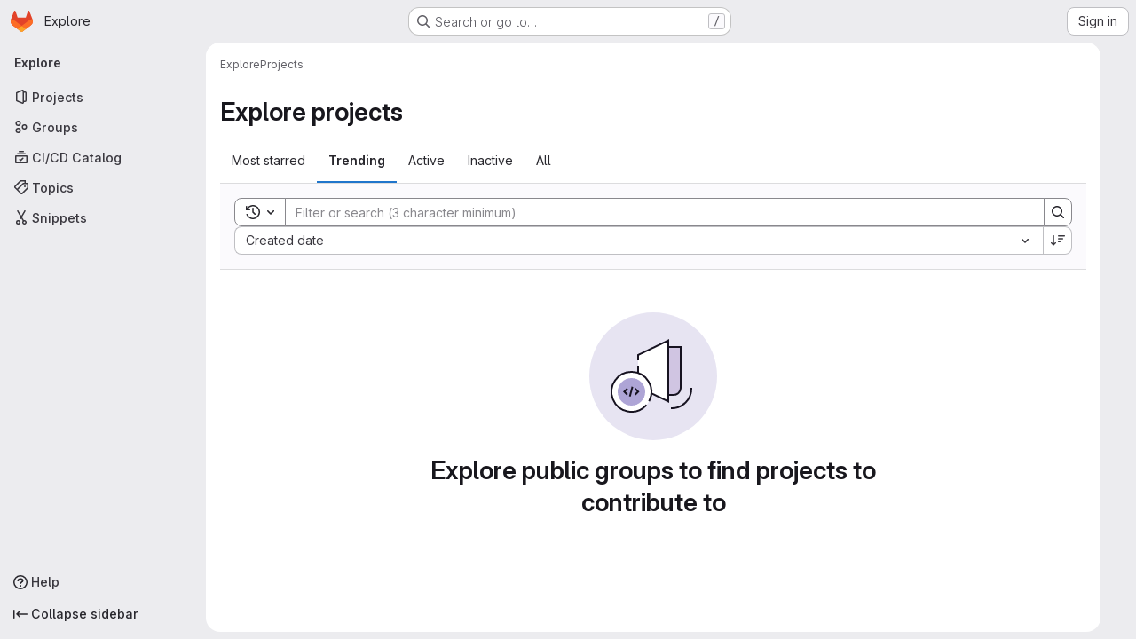

--- FILE ---
content_type: text/javascript; charset=utf-8
request_url: https://cglab.ik.w-hs.de/assets/webpack/pages.explore.projects.8554b8de.chunk.js
body_size: 3462
content:
(this.webpackJsonp=this.webpackJsonp||[]).push([["pages.explore.projects"],{72:function(e,t,r){r("HVBj"),e.exports=r("FCI6")},"EF/t":function(e,t,r){"use strict";r.d(t,"i",(function(){return i})),r.d(t,"m",(function(){return o})),r.d(t,"l",(function(){return s})),r.d(t,"p",(function(){return a})),r.d(t,"n",(function(){return c})),r.d(t,"o",(function(){return l})),r.d(t,"a",(function(){return u})),r.d(t,"b",(function(){return d})),r.d(t,"e",(function(){return h})),r.d(t,"c",(function(){return p})),r.d(t,"d",(function(){return f})),r.d(t,"j",(function(){return g})),r.d(t,"k",(function(){return m})),r.d(t,"f",(function(){return b})),r.d(t,"g",(function(){return v})),r.d(t,"h",(function(){return S}));var n=r("/lV4");const i={GROUP:"group",PROJECT:"project"},o=Object(n.a)("Name"),s=Object(n.a)("Created date"),a=Object(n.a)("Updated date"),c=Object(n.a)("Stars"),l=Object(n.a)("Storage size"),u="language",d="min_access_level",h="visibility_level",p="namespace_path",f="last_repository_check_failed",g="asc",m="desc",b="paginationKeyset",v="paginationOffset",S="page"},FCI6:function(e,t,r){"use strict";r.r(t);r("byxs");var n=r("ewH8"),i=r("NmEs"),o=(r("3UXl"),r("iyoE"),r("B++/"),r("z6RN"),r("47t/"),r("35gi")),s=r("/lV4"),a=r("xYWK"),c=r("rl6x"),l=r("3twG"),u=r("W4cT"),d=r("l0QG"),h=r("ygVz"),p=r("EF/t"),f=r("FpSa");const g=h.a.mixin();var m={name:"ProjectsFilteredSearchAndSort",filteredSearch:{namespace:f.a,recentSearchesStorageKey:c.b,searchTermKey:f.b},components:{FilteredSearchAndSort:a.a},mixins:[g],inject:["initialSort","programmingLanguages","pathsToExcludeSortOn","sortEventName","filterEventName"],computed:{filteredSearchTokens(){return[{type:"language",icon:"code",title:Object(s.a)("Language"),token:o.a,unique:!0,operators:u.o,options:this.programmingLanguages.map((function({id:e,name:t}){return{value:e.toString(),title:t}}))},{type:"min_access_level",icon:"user",title:Object(s.a)("Role"),token:o.a,unique:!0,operators:u.o,options:[{value:d.k.toString(),title:Object(s.a)("Owner")}]}]},queryAsObject:()=>Object(l.G)(document.location.search),queryAsObjectWithoutPagination(){const{page:e,...t}=this.queryAsObject;return t},sortByQuery(){var e;return null===(e=this.queryAsObject)||void 0===e?void 0:e.sort},sortBy(){return this.sortByQuery?this.sortByQuery:this.initialSort},sortOptions(){return this.pathsToExcludeSortOn.includes(window.location.pathname)?[]:f.c},activeSortOption(){var e=this;return f.c.find((function(t){return e.sortBy.includes(t.value)}))||f.e},isAscending(){return!this.sortBy||this.sortBy.endsWith(p.j)}},methods:{visitUrlWithQueryObject:e=>Object(l.U)("?"+Object(l.D)(e)),onSortDirectionChange(e){const t=`${this.activeSortOption.value}_${e?p.j:p.k}`;this.trackEvent(this.sortEventName,{label:t}),this.visitUrlWithQueryObject({...this.queryAsObjectWithoutPagination,sort:t})},onSortByChange(e){const t=`${e}_${this.isAscending?p.j:p.k}`;this.trackEvent(this.sortEventName,{label:t}),this.visitUrlWithQueryObject({...this.queryAsObjectWithoutPagination,sort:t})},onFilter(e){const t={...e};this.sortByQuery&&(t.sort=this.sortByQuery),this.queryAsObject.archived&&(t.archived=this.queryAsObject.archived),this.queryAsObject.personal&&(t.personal=this.queryAsObject.personal),this.trackEvent(this.filterEventName),this.visitUrlWithQueryObject(t)}}},b=r("tBpV"),v=Object(b.a)(m,(function(){var e=this;return(0,e._self._c)("filtered-search-and-sort",{staticClass:"gl-border-b gl-w-full",attrs:{"filtered-search-namespace":e.$options.filteredSearch.namespace,"filtered-search-tokens":e.filteredSearchTokens,"filtered-search-term-key":e.$options.filteredSearch.searchTermKey,"filtered-search-recent-searches-storage-key":e.$options.filteredSearch.recentSearchesStorageKey,"sort-options":e.sortOptions,"filtered-search-query":e.queryAsObject,"is-ascending":e.isAscending,"active-sort-option":e.activeSortOption},on:{filter:e.onFilter,"sort-direction-change":e.onSortDirectionChange,"sort-by-change":e.onSortByChange}})}),[],!1,null,null,null).exports;!function({sortEventName:e,filterEventName:t}={}){const r=document.getElementById("js-projects-filtered-search-and-sort");if(!r)return!1;const{dataset:{appData:o}}=r,{initialSort:s,programmingLanguages:a,pathsToExcludeSortOn:c}=Object(i.g)(JSON.parse(o));new n.default({el:r,name:"ProjectsFilteredSearchAndSortRoot",provide:{initialSort:s,programmingLanguages:a,pathsToExcludeSortOn:c,sortEventName:e,filterEventName:t},render:e=>e(v)})}({sortEventName:"use_sort_projects_explore",filterEventName:"use_filter_bar_projects_explore"})},FpSa:function(e,t,r){"use strict";r.d(t,"d",(function(){return o})),r.d(t,"e",(function(){return s})),r.d(t,"b",(function(){return c})),r.d(t,"a",(function(){return l})),r.d(t,"c",(function(){return u}));var n=r("EF/t");const i={value:"name",text:n.m},o={value:"created",text:n.l},s={value:"latest_activity",text:n.p},a={value:"stars",text:n.n},c="name",l="explore",u=[i,o,s,a]},l0QG:function(e,t,r){"use strict";r.d(t,"j",(function(){return i})),r.d(t,"i",(function(){return o})),r.d(t,"e",(function(){return s})),r.d(t,"l",(function(){return a})),r.d(t,"m",(function(){return c})),r.d(t,"d",(function(){return l})),r.d(t,"g",(function(){return u})),r.d(t,"k",(function(){return d})),r.d(t,"c",(function(){return h})),r.d(t,"h",(function(){return p})),r.d(t,"a",(function(){return f})),r.d(t,"b",(function(){return g})),r.d(t,"n",(function(){return A})),r.d(t,"o",(function(){return R})),r.d(t,"p",(function(){return N})),r.d(t,"f",(function(){return x}));r("UezY"),r("z6RN"),r("hG7+");var n=r("/lV4");const i=0,o=5,s=10,a=15,c=20,l=30,u=40,d=50,h=60,p="MAINTAINER",f={[i]:"NO_ACCESS",[o]:"MINIMAL_ACCESS",[s]:"GUEST",[a]:"PLANNER",[c]:"REPORTER",[l]:"DEVELOPER",[u]:p,[d]:"OWNER"},g={NO_ACCESS:i,MINIMAL_ACCESS:o,GUEST:s,PLANNER:a,REPORTER:c,DEVELOPER:l,[p]:u,OWNER:d},m=Object(n.a)("No access"),b=Object(n.a)("Minimal Access"),v=Object(n.a)("Guest"),S=Object(n.a)("Planner"),O=Object(n.a)("Reporter"),y=Object(n.a)("Developer"),j=Object(n.a)("Maintainer"),E=Object(n.a)("Owner"),A=[{value:"MINIMAL_ACCESS",text:b,accessLevel:o,occupiesSeat:!1,description:Object(n.i)("MemberRole|The Minimal Access role is for users who need the least amount of access into groups and projects. You can assign this role as a default, before giving a user another role with more permissions.")},{value:"GUEST",text:v,accessLevel:s,occupiesSeat:!1,description:Object(n.i)("MemberRole|The Guest role is for users who need visibility into a project or group but should not have the ability to make changes, such as external stakeholders.")},{value:"PLANNER",text:S,accessLevel:a,memberRoleId:null,occupiesSeat:!0,description:Object(n.i)("MemberRole|The Planner role is suitable for team members who need to manage projects and track work items but do not need to contribute code, such as project managers and scrum masters.")},{value:"REPORTER",text:O,accessLevel:c,occupiesSeat:!0,description:Object(n.i)("MemberRole|The Reporter role is suitable for team members who need to stay informed about a project or group but do not actively contribute code.")},{value:"DEVELOPER",text:y,accessLevel:l,occupiesSeat:!0,description:Object(n.i)("MemberRole|The Developer role gives users access to contribute code while restricting sensitive administrative actions.")},{value:"MAINTAINER",text:j,accessLevel:u,occupiesSeat:!0,description:Object(n.i)("MemberRole|The Maintainer role is primarily used for managing code reviews, approvals, and administrative settings for projects. This role can also manage project memberships.")},{value:"OWNER",text:E,accessLevel:d,occupiesSeat:!0,description:Object(n.i)("MemberRole|The Owner role is typically assigned to the individual or team responsible for managing and maintaining the group or creating the project. This role has the highest level of administrative control, and can manage all aspects of the group or project, including managing other Owners.")}],R=A.filter((function({accessLevel:e}){return e!==o})),N=A.filter((function({accessLevel:e}){return e!==d})),x={[i]:m,[o]:b,[s]:v,[a]:S,[c]:O,[l]:y,[u]:j,[d]:E}},xYWK:function(e,t,r){"use strict";r("3UXl"),r("iyoE");var n=r("P3VF"),i=r("/lV4"),o=r("C1Tf"),s=r("rl6x"),a=r("RXYC"),c=r("W4cT"),l={components:{FilteredSearchBar:o.a,GlSorting:n.a},props:{filteredSearchTokens:{type:Array,required:!0},filteredSearchQuery:{type:Object,required:!0},filteredSearchTermKey:{type:String,required:!0},filteredSearchNamespace:{type:String,required:!0},filteredSearchRecentSearchesStorageKey:{type:String,required:!0,validator:e=>[s.a,s.b].includes(e)},sortOptions:{type:Array,required:!1,default:()=>[]},activeSortOption:{type:Object,required:!0},isAscending:{type:Boolean,required:!0},searchInputPlaceholder:{type:String,required:!1,default:Object(i.a)("Filter or search (3 character minimum)")}},computed:{filteredSearchValue(){const e=Object(a.d)(Object(a.h)(this.filteredSearchQuery,{filteredSearchTermKey:this.filteredSearchTermKey,filterNamesAllowList:[c.d,...this.filteredSearchTokens.map((function({type:e}){return e}))]}));return e.length?e:[c.F]},shouldShowSort(){return this.sortOptions.length}},methods:{onFilter(e){this.$emit("filter",Object(a.b)(Object(a.e)(e),{filteredSearchTermKey:this.filteredSearchTermKey,shouldExcludeEmpty:!0}))}}},u=r("tBpV"),d=Object(u.a)(l,(function(){var e=this,t=e._self._c;return t("div",{staticClass:"gl-border-t gl-bg-subtle gl-p-5"},[t("div",{staticClass:"gl-flex gl-flex-col gl-gap-3 @md/panel:gl-flex-row"},[t("div",{staticClass:"gl-grow"},[t("filtered-search-bar",{attrs:{namespace:e.filteredSearchNamespace,tokens:e.filteredSearchTokens,"initial-filter-value":e.filteredSearchValue,"sync-filter-and-sort":"","recent-searches-storage-key":e.filteredSearchRecentSearchesStorageKey,"search-input-placeholder":e.searchInputPlaceholder,"terms-as-tokens":""},on:{onFilter:e.onFilter}})],1),e._v(" "),e.$scopedSlots.default?t("div",[e._t("default")],2):e._e(),e._v(" "),e.shouldShowSort?t("div",{attrs:{"data-testid":"groups-projects-sort"}},[t("gl-sorting",{staticClass:"gl-flex",attrs:{"dropdown-class":"gl-w-full",block:"",text:e.activeSortOption.text,"is-ascending":e.isAscending,"sort-options":e.sortOptions,"sort-by":e.activeSortOption.value},on:{sortDirectionChange:function(t){return e.$emit("sort-direction-change",t)},sortByChange:function(t){return e.$emit("sort-by-change",t)}}})],1):e._e()])])}),[],!1,null,null,null);t.a=d.exports}},[[72,"runtime","main"]]]);
//# sourceMappingURL=pages.explore.projects.8554b8de.chunk.js.map